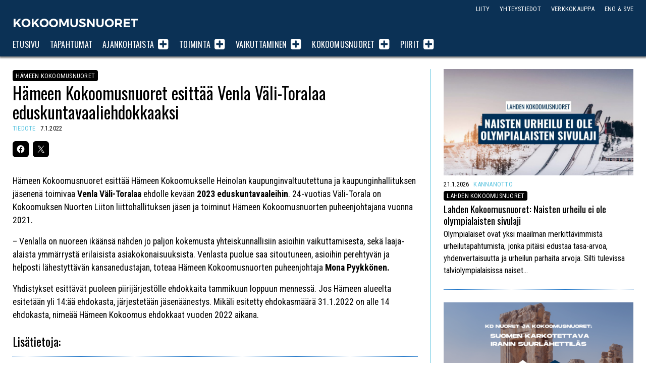

--- FILE ---
content_type: text/html; charset=UTF-8
request_url: https://www.kokoomusnuoret.fi/tiedotteet/2022/01/hameen-kokoomusnuoret-esittaa-venla-vali-toralaa-eduskuntavaaliehdokkaaksi/
body_size: 12889
content:
<!doctype html>

<html class="no-js" lang="fi" >

<head>
	<meta charset="UTF-8">

	


				
			
		
				


			
<title>Hämeen Kokoomusnuoret esittää Venla Väli-Toralaa eduskuntavaaliehdokkaaksi</title>
<meta name="description" content="Hämeen Kokoomusnuoret esittää Hämeen Kokoomukselle Heinolan kaupunginvaltuutettuna ja kaupunginhallituksen jäsenenä toimivaa Venla Väli-Toralaa ehdolle kevään 2023 eduskuntavaaleihin. 24-vuotias Väli-Torala on Kokoomuksen Nuorten Liiton liittohallituksen jäsen ja toiminut Hämeen Kokoomusnuorten puhe" />

<meta property="og:locale" 		content="fi_FI" />
<meta property="og:site_name"	content="Kokoomusnuoret" />
<meta property="og:type"   content="article" />
<meta property="og:url" 	content="https://www.kokoomusnuoret.fi/tiedotteet/2022/01/hameen-kokoomusnuoret-esittaa-venla-vali-toralaa-eduskuntavaaliehdokkaaksi/" />
<meta property="og:title"	content="Hämeen Kokoomusnuoret esittää Venla Väli-Toralaa eduskuntavaaliehdokkaaksi" />
<meta property="og:description"	content="Hämeen Kokoomusnuoret esittää Hämeen Kokoomukselle Heinolan kaupunginvaltuutettuna ja kaupunginhallituksen jäsenenä toimivaa Venla Väli-Toralaa ehdolle kevään 2023 eduskuntavaaleihin. 24-vuotias Väli-Torala on Kokoomuksen Nuorten Liiton liittohallituksen jäsen ja toiminut Hämeen Kokoomusnuorten puhe" />
<meta property="og:image" content="" />
<meta property="fb:app_id" content="1536798383205352" />

<meta name="twitter:card" content="summary_large_image" />
<meta name="twitter:title" content="Hämeen Kokoomusnuoret esittää Venla Väli-Toralaa eduskuntavaaliehdokkaaksi" />
<meta name="twitter:text:description"  content="Hämeen Kokoomusnuoret esittää Hämeen Kokoomukselle Heinolan kaupunginvaltuutettuna ja kaupunginhallituksen jäsenenä toimivaa Venla Väli-Toralaa ehdolle kevään 2023 eduskuntavaaleihin. 24-vuotias Väli-Torala on Kokoomuksen Nuorten Liiton liittohallituksen jäsen ja toiminut Hämeen Kokoomusnuorten puhe" />

<meta name="twitter:image" content="" />
<meta name="twitter:url" content="https://www.kokoomusnuoret.fi/tiedotteet/2022/01/hameen-kokoomusnuoret-esittaa-venla-vali-toralaa-eduskuntavaaliehdokkaaksi/" />

<link rel="alternate" href="https://www.kokoomusnuoret.fi/tiedotteet/2022/01/hameen-kokoomusnuoret-esittaa-venla-vali-toralaa-eduskuntavaaliehdokkaaksi/" hreflang="fi" />

	<meta name="viewport" content="width=device-width, initial-scale=1, maximum-scale=1, user-scalable=no"/>

	<meta name="theme-color" content="#0E3253" />
	
		<link rel="shortcut icon" type="image/png" href="https://www.kokoomusnuoret.fi/wp-content/themes/knl2020/favicon.png?v=1.1">
	<link rel="alternate" type="application/rss+xml" title="Kokoomusnuoret Feed" href="https://www.kokoomusnuoret.fi/feed/">

<meta name='robots' content='max-image-preview:large' />
	<style>img:is([sizes="auto" i], [sizes^="auto," i]) { contain-intrinsic-size: 3000px 1500px }</style>
	<!-- Jetpack Site Verification Tags -->
<meta name="google-site-verification" content="g14EMojS-I4c90QpKPvBV3xwEXcl7Zi1Lrpiscf3Uz4" />
<link rel='dns-prefetch' href='//cdnjs.cloudflare.com' />
<link rel='dns-prefetch' href='//secure.gravatar.com' />
<link rel='dns-prefetch' href='//www.googletagmanager.com' />
<link rel='dns-prefetch' href='//stats.wp.com' />
<link rel='dns-prefetch' href='//jetpack.wordpress.com' />
<link rel='dns-prefetch' href='//s0.wp.com' />
<link rel='dns-prefetch' href='//public-api.wordpress.com' />
<link rel='dns-prefetch' href='//0.gravatar.com' />
<link rel='dns-prefetch' href='//1.gravatar.com' />
<link rel='dns-prefetch' href='//2.gravatar.com' />
<link rel="alternate" type="application/rss+xml" title="Kokoomusnuoret &raquo; Hämeen Kokoomusnuoret esittää Venla Väli-Toralaa eduskuntavaaliehdokkaaksi kommenttien syöte" href="https://www.kokoomusnuoret.fi/tiedotteet/2022/01/hameen-kokoomusnuoret-esittaa-venla-vali-toralaa-eduskuntavaaliehdokkaaksi/feed/" />
<link rel='stylesheet' id='sbi_styles-css' href='https://www.kokoomusnuoret.fi/wp-content/plugins/instagram-feed-pro/css/sbi-styles.min.css' type='text/css' media='all' />
<link rel='stylesheet' id='wp-block-library-css' href='https://www.kokoomusnuoret.fi/wp-includes/css/dist/block-library/style.min.css' type='text/css' media='all' />
<style id='classic-theme-styles-inline-css' type='text/css'>
/*! This file is auto-generated */
.wp-block-button__link{color:#fff;background-color:#32373c;border-radius:9999px;box-shadow:none;text-decoration:none;padding:calc(.667em + 2px) calc(1.333em + 2px);font-size:1.125em}.wp-block-file__button{background:#32373c;color:#fff;text-decoration:none}
</style>
<style id='co-authors-plus-coauthors-style-inline-css' type='text/css'>
.wp-block-co-authors-plus-coauthors.is-layout-flow [class*=wp-block-co-authors-plus]{display:inline}

</style>
<style id='co-authors-plus-avatar-style-inline-css' type='text/css'>
.wp-block-co-authors-plus-avatar :where(img){height:auto;max-width:100%;vertical-align:bottom}.wp-block-co-authors-plus-coauthors.is-layout-flow .wp-block-co-authors-plus-avatar :where(img){vertical-align:middle}.wp-block-co-authors-plus-avatar:is(.alignleft,.alignright){display:table}.wp-block-co-authors-plus-avatar.aligncenter{display:table;margin-inline:auto}

</style>
<style id='co-authors-plus-image-style-inline-css' type='text/css'>
.wp-block-co-authors-plus-image{margin-bottom:0}.wp-block-co-authors-plus-image :where(img){height:auto;max-width:100%;vertical-align:bottom}.wp-block-co-authors-plus-coauthors.is-layout-flow .wp-block-co-authors-plus-image :where(img){vertical-align:middle}.wp-block-co-authors-plus-image:is(.alignfull,.alignwide) :where(img){width:100%}.wp-block-co-authors-plus-image:is(.alignleft,.alignright){display:table}.wp-block-co-authors-plus-image.aligncenter{display:table;margin-inline:auto}

</style>
<link rel='stylesheet' id='mediaelement-css' href='https://www.kokoomusnuoret.fi/wp-includes/js/mediaelement/mediaelementplayer-legacy.min.css' type='text/css' media='all' />
<link rel='stylesheet' id='wp-mediaelement-css' href='https://www.kokoomusnuoret.fi/wp-includes/js/mediaelement/wp-mediaelement.min.css' type='text/css' media='all' />
<style id='jetpack-sharing-buttons-style-inline-css' type='text/css'>
.jetpack-sharing-buttons__services-list{display:flex;flex-direction:row;flex-wrap:wrap;gap:0;list-style-type:none;margin:5px;padding:0}.jetpack-sharing-buttons__services-list.has-small-icon-size{font-size:12px}.jetpack-sharing-buttons__services-list.has-normal-icon-size{font-size:16px}.jetpack-sharing-buttons__services-list.has-large-icon-size{font-size:24px}.jetpack-sharing-buttons__services-list.has-huge-icon-size{font-size:36px}@media print{.jetpack-sharing-buttons__services-list{display:none!important}}.editor-styles-wrapper .wp-block-jetpack-sharing-buttons{gap:0;padding-inline-start:0}ul.jetpack-sharing-buttons__services-list.has-background{padding:1.25em 2.375em}
</style>
<style id='global-styles-inline-css' type='text/css'>
:root{--wp--preset--aspect-ratio--square: 1;--wp--preset--aspect-ratio--4-3: 4/3;--wp--preset--aspect-ratio--3-4: 3/4;--wp--preset--aspect-ratio--3-2: 3/2;--wp--preset--aspect-ratio--2-3: 2/3;--wp--preset--aspect-ratio--16-9: 16/9;--wp--preset--aspect-ratio--9-16: 9/16;--wp--preset--color--black: #000000;--wp--preset--color--cyan-bluish-gray: #abb8c3;--wp--preset--color--white: #ffffff;--wp--preset--color--pale-pink: #f78da7;--wp--preset--color--vivid-red: #cf2e2e;--wp--preset--color--luminous-vivid-orange: #ff6900;--wp--preset--color--luminous-vivid-amber: #fcb900;--wp--preset--color--light-green-cyan: #7bdcb5;--wp--preset--color--vivid-green-cyan: #00d084;--wp--preset--color--pale-cyan-blue: #8ed1fc;--wp--preset--color--vivid-cyan-blue: #0693e3;--wp--preset--color--vivid-purple: #9b51e0;--wp--preset--gradient--vivid-cyan-blue-to-vivid-purple: linear-gradient(135deg,rgba(6,147,227,1) 0%,rgb(155,81,224) 100%);--wp--preset--gradient--light-green-cyan-to-vivid-green-cyan: linear-gradient(135deg,rgb(122,220,180) 0%,rgb(0,208,130) 100%);--wp--preset--gradient--luminous-vivid-amber-to-luminous-vivid-orange: linear-gradient(135deg,rgba(252,185,0,1) 0%,rgba(255,105,0,1) 100%);--wp--preset--gradient--luminous-vivid-orange-to-vivid-red: linear-gradient(135deg,rgba(255,105,0,1) 0%,rgb(207,46,46) 100%);--wp--preset--gradient--very-light-gray-to-cyan-bluish-gray: linear-gradient(135deg,rgb(238,238,238) 0%,rgb(169,184,195) 100%);--wp--preset--gradient--cool-to-warm-spectrum: linear-gradient(135deg,rgb(74,234,220) 0%,rgb(151,120,209) 20%,rgb(207,42,186) 40%,rgb(238,44,130) 60%,rgb(251,105,98) 80%,rgb(254,248,76) 100%);--wp--preset--gradient--blush-light-purple: linear-gradient(135deg,rgb(255,206,236) 0%,rgb(152,150,240) 100%);--wp--preset--gradient--blush-bordeaux: linear-gradient(135deg,rgb(254,205,165) 0%,rgb(254,45,45) 50%,rgb(107,0,62) 100%);--wp--preset--gradient--luminous-dusk: linear-gradient(135deg,rgb(255,203,112) 0%,rgb(199,81,192) 50%,rgb(65,88,208) 100%);--wp--preset--gradient--pale-ocean: linear-gradient(135deg,rgb(255,245,203) 0%,rgb(182,227,212) 50%,rgb(51,167,181) 100%);--wp--preset--gradient--electric-grass: linear-gradient(135deg,rgb(202,248,128) 0%,rgb(113,206,126) 100%);--wp--preset--gradient--midnight: linear-gradient(135deg,rgb(2,3,129) 0%,rgb(40,116,252) 100%);--wp--preset--font-size--small: 13px;--wp--preset--font-size--medium: 20px;--wp--preset--font-size--large: 36px;--wp--preset--font-size--x-large: 42px;--wp--preset--spacing--20: 0.44rem;--wp--preset--spacing--30: 0.67rem;--wp--preset--spacing--40: 1rem;--wp--preset--spacing--50: 1.5rem;--wp--preset--spacing--60: 2.25rem;--wp--preset--spacing--70: 3.38rem;--wp--preset--spacing--80: 5.06rem;--wp--preset--shadow--natural: 6px 6px 9px rgba(0, 0, 0, 0.2);--wp--preset--shadow--deep: 12px 12px 50px rgba(0, 0, 0, 0.4);--wp--preset--shadow--sharp: 6px 6px 0px rgba(0, 0, 0, 0.2);--wp--preset--shadow--outlined: 6px 6px 0px -3px rgba(255, 255, 255, 1), 6px 6px rgba(0, 0, 0, 1);--wp--preset--shadow--crisp: 6px 6px 0px rgba(0, 0, 0, 1);}:where(.is-layout-flex){gap: 0.5em;}:where(.is-layout-grid){gap: 0.5em;}body .is-layout-flex{display: flex;}.is-layout-flex{flex-wrap: wrap;align-items: center;}.is-layout-flex > :is(*, div){margin: 0;}body .is-layout-grid{display: grid;}.is-layout-grid > :is(*, div){margin: 0;}:where(.wp-block-columns.is-layout-flex){gap: 2em;}:where(.wp-block-columns.is-layout-grid){gap: 2em;}:where(.wp-block-post-template.is-layout-flex){gap: 1.25em;}:where(.wp-block-post-template.is-layout-grid){gap: 1.25em;}.has-black-color{color: var(--wp--preset--color--black) !important;}.has-cyan-bluish-gray-color{color: var(--wp--preset--color--cyan-bluish-gray) !important;}.has-white-color{color: var(--wp--preset--color--white) !important;}.has-pale-pink-color{color: var(--wp--preset--color--pale-pink) !important;}.has-vivid-red-color{color: var(--wp--preset--color--vivid-red) !important;}.has-luminous-vivid-orange-color{color: var(--wp--preset--color--luminous-vivid-orange) !important;}.has-luminous-vivid-amber-color{color: var(--wp--preset--color--luminous-vivid-amber) !important;}.has-light-green-cyan-color{color: var(--wp--preset--color--light-green-cyan) !important;}.has-vivid-green-cyan-color{color: var(--wp--preset--color--vivid-green-cyan) !important;}.has-pale-cyan-blue-color{color: var(--wp--preset--color--pale-cyan-blue) !important;}.has-vivid-cyan-blue-color{color: var(--wp--preset--color--vivid-cyan-blue) !important;}.has-vivid-purple-color{color: var(--wp--preset--color--vivid-purple) !important;}.has-black-background-color{background-color: var(--wp--preset--color--black) !important;}.has-cyan-bluish-gray-background-color{background-color: var(--wp--preset--color--cyan-bluish-gray) !important;}.has-white-background-color{background-color: var(--wp--preset--color--white) !important;}.has-pale-pink-background-color{background-color: var(--wp--preset--color--pale-pink) !important;}.has-vivid-red-background-color{background-color: var(--wp--preset--color--vivid-red) !important;}.has-luminous-vivid-orange-background-color{background-color: var(--wp--preset--color--luminous-vivid-orange) !important;}.has-luminous-vivid-amber-background-color{background-color: var(--wp--preset--color--luminous-vivid-amber) !important;}.has-light-green-cyan-background-color{background-color: var(--wp--preset--color--light-green-cyan) !important;}.has-vivid-green-cyan-background-color{background-color: var(--wp--preset--color--vivid-green-cyan) !important;}.has-pale-cyan-blue-background-color{background-color: var(--wp--preset--color--pale-cyan-blue) !important;}.has-vivid-cyan-blue-background-color{background-color: var(--wp--preset--color--vivid-cyan-blue) !important;}.has-vivid-purple-background-color{background-color: var(--wp--preset--color--vivid-purple) !important;}.has-black-border-color{border-color: var(--wp--preset--color--black) !important;}.has-cyan-bluish-gray-border-color{border-color: var(--wp--preset--color--cyan-bluish-gray) !important;}.has-white-border-color{border-color: var(--wp--preset--color--white) !important;}.has-pale-pink-border-color{border-color: var(--wp--preset--color--pale-pink) !important;}.has-vivid-red-border-color{border-color: var(--wp--preset--color--vivid-red) !important;}.has-luminous-vivid-orange-border-color{border-color: var(--wp--preset--color--luminous-vivid-orange) !important;}.has-luminous-vivid-amber-border-color{border-color: var(--wp--preset--color--luminous-vivid-amber) !important;}.has-light-green-cyan-border-color{border-color: var(--wp--preset--color--light-green-cyan) !important;}.has-vivid-green-cyan-border-color{border-color: var(--wp--preset--color--vivid-green-cyan) !important;}.has-pale-cyan-blue-border-color{border-color: var(--wp--preset--color--pale-cyan-blue) !important;}.has-vivid-cyan-blue-border-color{border-color: var(--wp--preset--color--vivid-cyan-blue) !important;}.has-vivid-purple-border-color{border-color: var(--wp--preset--color--vivid-purple) !important;}.has-vivid-cyan-blue-to-vivid-purple-gradient-background{background: var(--wp--preset--gradient--vivid-cyan-blue-to-vivid-purple) !important;}.has-light-green-cyan-to-vivid-green-cyan-gradient-background{background: var(--wp--preset--gradient--light-green-cyan-to-vivid-green-cyan) !important;}.has-luminous-vivid-amber-to-luminous-vivid-orange-gradient-background{background: var(--wp--preset--gradient--luminous-vivid-amber-to-luminous-vivid-orange) !important;}.has-luminous-vivid-orange-to-vivid-red-gradient-background{background: var(--wp--preset--gradient--luminous-vivid-orange-to-vivid-red) !important;}.has-very-light-gray-to-cyan-bluish-gray-gradient-background{background: var(--wp--preset--gradient--very-light-gray-to-cyan-bluish-gray) !important;}.has-cool-to-warm-spectrum-gradient-background{background: var(--wp--preset--gradient--cool-to-warm-spectrum) !important;}.has-blush-light-purple-gradient-background{background: var(--wp--preset--gradient--blush-light-purple) !important;}.has-blush-bordeaux-gradient-background{background: var(--wp--preset--gradient--blush-bordeaux) !important;}.has-luminous-dusk-gradient-background{background: var(--wp--preset--gradient--luminous-dusk) !important;}.has-pale-ocean-gradient-background{background: var(--wp--preset--gradient--pale-ocean) !important;}.has-electric-grass-gradient-background{background: var(--wp--preset--gradient--electric-grass) !important;}.has-midnight-gradient-background{background: var(--wp--preset--gradient--midnight) !important;}.has-small-font-size{font-size: var(--wp--preset--font-size--small) !important;}.has-medium-font-size{font-size: var(--wp--preset--font-size--medium) !important;}.has-large-font-size{font-size: var(--wp--preset--font-size--large) !important;}.has-x-large-font-size{font-size: var(--wp--preset--font-size--x-large) !important;}
:where(.wp-block-post-template.is-layout-flex){gap: 1.25em;}:where(.wp-block-post-template.is-layout-grid){gap: 1.25em;}
:where(.wp-block-columns.is-layout-flex){gap: 2em;}:where(.wp-block-columns.is-layout-grid){gap: 2em;}
:root :where(.wp-block-pullquote){font-size: 1.5em;line-height: 1.6;}
</style>
<link rel='stylesheet' id='ctf_styles-css' href='https://www.kokoomusnuoret.fi/wp-content/plugins/custom-twitter-feeds-pro/css/ctf-styles.min.css' type='text/css' media='all' />
<link rel='stylesheet' id='ppress-frontend-css' href='https://www.kokoomusnuoret.fi/wp-content/plugins/wp-user-avatar/assets/css/frontend.min.css' type='text/css' media='all' />
<link rel='stylesheet' id='ppress-flatpickr-css' href='https://www.kokoomusnuoret.fi/wp-content/plugins/wp-user-avatar/assets/flatpickr/flatpickr.min.css' type='text/css' media='all' />
<link rel='stylesheet' id='ppress-select2-css' href='https://www.kokoomusnuoret.fi/wp-content/plugins/wp-user-avatar/assets/select2/select2.min.css' type='text/css' media='all' />
<link rel='stylesheet' id='knl2020-stylesheet-css' href='https://www.kokoomusnuoret.fi/wp-content/themes/knl2020/dist/style.css?v=1.5' type='text/css' media='all' />
<link rel='stylesheet' id='sharedaddy-css' href='https://www.kokoomusnuoret.fi/wp-content/plugins/jetpack/modules/sharedaddy/sharing.css' type='text/css' media='all' />
<link rel='stylesheet' id='social-logos-css' href='https://www.kokoomusnuoret.fi/wp-content/plugins/jetpack/_inc/social-logos/social-logos.min.css' type='text/css' media='all' />
<script type="text/javascript" src="https://cdnjs.cloudflare.com/ajax/libs/jquery/2.2.4/jquery.min.js" id="jquery-js"></script>
<script type="text/javascript" src="https://www.kokoomusnuoret.fi/wp-content/plugins/wp-user-avatar/assets/flatpickr/flatpickr.min.js" id="ppress-flatpickr-js"></script>
<script type="text/javascript" src="https://www.kokoomusnuoret.fi/wp-content/plugins/wp-user-avatar/assets/select2/select2.min.js" id="ppress-select2-js"></script>

<!-- Google tag (gtag.js) snippet added by Site Kit -->
<!-- Google Analytics snippet added by Site Kit -->
<script type="text/javascript" src="https://www.googletagmanager.com/gtag/js?id=GT-WV84JT2" id="google_gtagjs-js" async></script>
<script type="text/javascript" id="google_gtagjs-js-after">
/* <![CDATA[ */
window.dataLayer = window.dataLayer || [];function gtag(){dataLayer.push(arguments);}
gtag("set","linker",{"domains":["www.kokoomusnuoret.fi"]});
gtag("js", new Date());
gtag("set", "developer_id.dZTNiMT", true);
gtag("config", "GT-WV84JT2");
 window._googlesitekit = window._googlesitekit || {}; window._googlesitekit.throttledEvents = []; window._googlesitekit.gtagEvent = (name, data) => { var key = JSON.stringify( { name, data } ); if ( !! window._googlesitekit.throttledEvents[ key ] ) { return; } window._googlesitekit.throttledEvents[ key ] = true; setTimeout( () => { delete window._googlesitekit.throttledEvents[ key ]; }, 5 ); gtag( "event", name, { ...data, event_source: "site-kit" } ); }; 
/* ]]> */
</script>
<link rel="https://api.w.org/" href="https://www.kokoomusnuoret.fi/wp-json/" /><link rel="alternate" title="JSON" type="application/json" href="https://www.kokoomusnuoret.fi/wp-json/wp/v2/posts/18958" /><link rel="canonical" href="https://www.kokoomusnuoret.fi/tiedotteet/2022/01/hameen-kokoomusnuoret-esittaa-venla-vali-toralaa-eduskuntavaaliehdokkaaksi/" />
<link rel='shortlink' href='https://www.kokoomusnuoret.fi/?p=18958' />
<link rel="alternate" title="oEmbed (JSON)" type="application/json+oembed" href="https://www.kokoomusnuoret.fi/wp-json/oembed/1.0/embed?url=https%3A%2F%2Fwww.kokoomusnuoret.fi%2Ftiedotteet%2F2022%2F01%2Fhameen-kokoomusnuoret-esittaa-venla-vali-toralaa-eduskuntavaaliehdokkaaksi%2F" />
<link rel="alternate" title="oEmbed (XML)" type="text/xml+oembed" href="https://www.kokoomusnuoret.fi/wp-json/oembed/1.0/embed?url=https%3A%2F%2Fwww.kokoomusnuoret.fi%2Ftiedotteet%2F2022%2F01%2Fhameen-kokoomusnuoret-esittaa-venla-vali-toralaa-eduskuntavaaliehdokkaaksi%2F&#038;format=xml" />
<meta name="generator" content="Site Kit by Google 1.170.0" />
<style>
.scroll-back-to-top-wrapper {
    position: fixed;
	opacity: 0;
	visibility: hidden;
	overflow: hidden;
	text-align: center;
	z-index: 99999999;
	font-size: 15px;
    background-color: #ed246b;
	color: #ffffff;
	width: 180px;
	height: 33px;
	line-height: 33px;
	margin-left: -90px;
	bottom: 0px;
	left: 50%;
	padding-top: 2px;
	border-top-left-radius: 10px;
	border-top-right-radius: 10px;
	-webkit-transition: all 0.5s ease-in-out;
	-moz-transition: all 0.5s ease-in-out;
	-ms-transition: all 0.5s ease-in-out;
	-o-transition: all 0.5s ease-in-out;
	transition: all 0.5s ease-in-out;
}
.scroll-back-to-top-wrapper:hover {
	background-color: #c91462;
  color: #ffffff;
}
.scroll-back-to-top-wrapper.show {
    visibility:visible;
    cursor:pointer;
	opacity: 1.0;
}
.scroll-back-to-top-wrapper i.fa {
	line-height: inherit;
}
.scroll-back-to-top-wrapper .fa-lg {
	vertical-align: 0;
}
</style>	<style>img#wpstats{display:none}</style>
		
<!-- Google Tag Manager snippet added by Site Kit -->
<script type="text/javascript">
/* <![CDATA[ */

			( function( w, d, s, l, i ) {
				w[l] = w[l] || [];
				w[l].push( {'gtm.start': new Date().getTime(), event: 'gtm.js'} );
				var f = d.getElementsByTagName( s )[0],
					j = d.createElement( s ), dl = l != 'dataLayer' ? '&l=' + l : '';
				j.async = true;
				j.src = 'https://www.googletagmanager.com/gtm.js?id=' + i + dl;
				f.parentNode.insertBefore( j, f );
			} )( window, document, 'script', 'dataLayer', 'GTM-PLDGBHBQ' );
			
/* ]]> */
</script>

<!-- End Google Tag Manager snippet added by Site Kit -->
<link rel="icon" href="https://www.kokoomusnuoret.fi/wp-content/uploads/2025/01/cropped-logo-nettisivujen-kuvakkeeksi-32x32.png" sizes="32x32" />
<link rel="icon" href="https://www.kokoomusnuoret.fi/wp-content/uploads/2025/01/cropped-logo-nettisivujen-kuvakkeeksi-192x192.png" sizes="192x192" />
<link rel="apple-touch-icon" href="https://www.kokoomusnuoret.fi/wp-content/uploads/2025/01/cropped-logo-nettisivujen-kuvakkeeksi-180x180.png" />
<meta name="msapplication-TileImage" content="https://www.kokoomusnuoret.fi/wp-content/uploads/2025/01/cropped-logo-nettisivujen-kuvakkeeksi-270x270.png" />

<link href=https://fonts.googleapis.com/css?family=Oswald:400,700|Roboto+Condensed:400,400i,700,700i" rel="stylesheet">

</head>

<body class="wp-singular post-template-default single single-post postid-18958 single-format-standard wp-theme-knl2020 antialiased">

<div class="topbar light">
	<div class="grid-container">
		<div class="grid-x grid-padding-x topbar__row">
	  	<div class="small-12 cell topbar__columns">

	  		<div class="logo headline--nomargin">
		  		<h1 class="logo__logo">
		  			<a 	href="https://www.kokoomusnuoret.fi/"
								title="Kokoomusnuoret">
								Kokoomusnuoret</a>
					</h1>
	  		</div>

	  		<div class="navigation__menutoggler"><span>Valikko</span> <i class="fa fa-align-justify"></i></div>

				<nav class="navigation">
		  		<ul class="navigation__nav">
					  <li class="navigation__item navigation__item--level_0"><a  href="https://www.kokoomusnuoret.fi/" class="navigation__item__link navigation__item__link--level_0">Etusivu</a></li>
<li class="navigation__item navigation__item--level_0"><a  href="https://www.kokoomusnuoret.fi/tapahtumat/" class="navigation__item__link navigation__item__link--level_0">Tapahtumat</a></li>
<li class="navigation__item navigation__item--level_0 navigation__item--has-subnav"><a  href="https://www.kokoomusnuoret.fi/ajankohtaista/" class="navigation__item__link navigation__item__link--level_0">Ajankohtaista</a><span class="navigation__subnavtoggler"><i class="fa fa-plus-square navigation__subnavtoggler__icon"></i></span>
	<ul class="navigation__subnav"><span>
<li class="navigation__item navigation__item--level_1"><a  href="https://www.kokoomusnuoret.fi/./kannanotot/" class="navigation__item__link navigation__item__link--level_1">Kannanotot</a></li>
<li class="current-post-ancestor current-post-parent navigation__item navigation__item--level_1"><a  href="https://www.kokoomusnuoret.fi/./tiedotteet/" class="navigation__item__link navigation__item__link--level_1">Tiedotteet</a></li>
<li class="navigation__item navigation__item--level_1"><a  href="https://www.kokoomusnuoret.fi/ajankohtaista/" class="navigation__item__link navigation__item__link--level_1">Kaikki artikkelit</a></li>
</ul>
</li>
<li class="navigation__item navigation__item--level_0 navigation__item--has-subnav"><a  href="https://www.kokoomusnuoret.fi/toiminta/" class="navigation__item__link navigation__item__link--level_0">Toiminta</a><span class="navigation__subnavtoggler"><i class="fa fa-plus-square navigation__subnavtoggler__icon"></i></span>
	<ul class="navigation__subnav"><span>
<li class="navigation__item navigation__item--level_1"><a  href="https://www.kokoomusnuoret.fi/tapahtumat/" class="navigation__item__link navigation__item__link--level_1">Tapahtumakalenteri</a></li>
<li class="navigation__item navigation__item--level_1"><a  href="https://www.kokoomusnuoret.fi/toiminta/valtakunnalliset-aktiivitapahtumat/" class="navigation__item__link navigation__item__link--level_1">Valtakunnalliset aktiivitapahtumat</a></li>
<li class="navigation__item navigation__item--level_1"><a  href="https://www.kokoomusnuoret.fi/toiminta/kurssit-ja-opintomatkat/" class="navigation__item__link navigation__item__link--level_1">Kurssit ja opintomatkat</a></li>
<li class="navigation__item navigation__item--level_1"><a  href="https://www.kokoomusnuoret.fi/toiminta/muut-tapahtumat/" class="navigation__item__link navigation__item__link--level_1">Muut tapahtumat</a></li>
<li class="navigation__item navigation__item--level_1"><a  href="https://www.kokoomusnuoret.fi/liity/" class="navigation__item__link navigation__item__link--level_1">Liity mukaan</a></li>
</ul>
</li>
<li class="navigation__item navigation__item--level_0 navigation__item--has-subnav"><a  href="https://www.kokoomusnuoret.fi/vaikuttaminen/" class="navigation__item__link navigation__item__link--level_0">Vaikuttaminen</a><span class="navigation__subnavtoggler"><i class="fa fa-plus-square navigation__subnavtoggler__icon"></i></span>
	<ul class="navigation__subnav"><span>
<li class="navigation__item navigation__item--level_1"><a  href="https://www.kokoomusnuoret.fi/vaikuttaminen/periaateohjelma/" class="navigation__item__link navigation__item__link--level_1">Periaatteet</a></li>
<li class="navigation__item navigation__item--level_1"><a  href="https://www.kokoomusnuoret.fi/vaikuttaminen/tavoiteohjelma/" class="navigation__item__link navigation__item__link--level_1">Tavoitteet</a></li>
<li class="navigation__item navigation__item--level_1"><a  href="https://www.kokoomusnuoret.fi/vaikuttaminen/julkaisut/" class="navigation__item__link navigation__item__link--level_1">Julkaisut</a></li>
<li class="navigation__item navigation__item--level_1"><a  href="https://www.kokoomusnuoret.fi/vaikuttaminen/poliittiset-verkostot/" class="navigation__item__link navigation__item__link--level_1">Poliittiset verkostot</a></li>
<li class="navigation__item navigation__item--level_1"><a  href="https://www.kokoomusnuoret.fi/vaikuttaminen/kansainvalisyys/" class="navigation__item__link navigation__item__link--level_1">Kansainvälinen vaikuttaminen</a></li>
</ul>
</li>
<li class="navigation__item navigation__item--level_0 navigation__item--has-subnav"><a  href="https://www.kokoomusnuoret.fi/jarjesto/" class="navigation__item__link navigation__item__link--level_0">Kokoomusnuoret</a><span class="navigation__subnavtoggler"><i class="fa fa-plus-square navigation__subnavtoggler__icon"></i></span>
	<ul class="navigation__subnav"><span>
<li class="navigation__item navigation__item--level_1"><a  href="https://www.kokoomusnuoret.fi/jarjesto/puolue/" class="navigation__item__link navigation__item__link--level_1">Puolue</a></li>
<li class="navigation__item navigation__item--level_1"><a  href="https://www.kokoomusnuoret.fi/jarjesto/liitto/" class="navigation__item__link navigation__item__link--level_1">Liitto</a></li>
<li class="navigation__item navigation__item--level_1"><a  href="https://www.kokoomusnuoret.fi/jarjesto/piirit/" class="navigation__item__link navigation__item__link--level_1">Piirijärjestöt</a></li>
<li class="navigation__item navigation__item--level_1"><a  href="https://www.kokoomusnuoret.fi/jarjesto/paikkarit/" class="navigation__item__link navigation__item__link--level_1">Paikallisyhdistykset</a></li>
<li class="navigation__item navigation__item--level_1"><a  href="https://www.kokoomusnuoret.fi/yhdenvertaisuus-kokoomusnuorissa/" class="navigation__item__link navigation__item__link--level_1">Yhdenvertaisuus Kokoomusnuorissa</a></li>
<li class="navigation__item navigation__item--level_1"><a  href="https://www.kokoomusnuoret.fi/jarjesto/asiakirjat/" class="navigation__item__link navigation__item__link--level_1">Asiakirjat</a></li>
<li class="navigation__item navigation__item--level_1"><a  href="https://www.kokoomusnuoret.fi/medialle/" class="navigation__item__link navigation__item__link--level_1">Medialle</a></li>
<li class="navigation__item navigation__item--level_1"><a  href="https://www.kokoomusnuoret.fi/kunnanvaltuutetut/" class="navigation__item__link navigation__item__link--level_1">Kunnanvaltuutetut</a></li>
</ul>
</li>
<li class="twinchildren navigation__item navigation__item--level_0 navigation__item--has-subnav"><a  href="https://www.kokoomusnuoret.fi/jarjesto/piirit/" class="navigation__item__link navigation__item__link--level_0">Piirit</a><span class="navigation__subnavtoggler"><i class="fa fa-plus-square navigation__subnavtoggler__icon"></i></span>
	<ul class="navigation__subnav"><span>
<li class="navigation__item navigation__item--level_1"><a  href="https://www.kokoomusnuoret.fi/piirit/helsinki/" class="navigation__item__link navigation__item__link--level_1">Helsinki</a></li>
<li class="navigation__item navigation__item--level_1"><a  href="https://www.kokoomusnuoret.fi/piirit/hame/" class="navigation__item__link navigation__item__link--level_1">Häme</a></li>
<li class="navigation__item navigation__item--level_1"><a  href="https://www.kokoomusnuoret.fi/piirit/kaakkois-suomi/" class="navigation__item__link navigation__item__link--level_1">Kaakkois-Suomi</a></li>
<li class="navigation__item navigation__item--level_1"><a  href="https://www.kokoomusnuoret.fi/piirit/keski-suomi/" class="navigation__item__link navigation__item__link--level_1">Keski-Suomi</a></li>
<li class="navigation__item navigation__item--level_1"><a  href="https://www.kokoomusnuoret.fi/piirit/oulu/" class="navigation__item__link navigation__item__link--level_1">Oulun Lääni</a></li>
<li class="navigation__item navigation__item--level_1"><a  href="https://www.kokoomusnuoret.fi/piirit/lappi/" class="navigation__item__link navigation__item__link--level_1">Lappi</a></li>
<li class="navigation__item navigation__item--level_1"><a  href="https://www.kokoomusnuoret.fi/piirit/pirkanmaa/" class="navigation__item__link navigation__item__link--level_1">Pirkanmaa</a></li>
<li class="navigation__item navigation__item--level_1"><a  href="https://www.kokoomusnuoret.fi/piirit/pohjanmaa/" class="navigation__item__link navigation__item__link--level_1">Pohjanmaa</a></li>
<li class="navigation__item navigation__item--level_1"><a  href="https://www.kokoomusnuoret.fi/piirit/satakunta/" class="navigation__item__link navigation__item__link--level_1">Satakunta</a></li>
<li class="navigation__item navigation__item--level_1"><a  href="https://www.kokoomusnuoret.fi/piirit/savo-karjala/" class="navigation__item__link navigation__item__link--level_1">Savo-Karjala</a></li>
<li class="navigation__item navigation__item--level_1"><a  href="https://www.kokoomusnuoret.fi/piirit/uusimaa/" class="navigation__item__link navigation__item__link--level_1">Uusimaa</a></li>
<li class="navigation__item navigation__item--level_1"><a  href="https://www.kokoomusnuoret.fi/piirit/varsinais-suomi/" class="navigation__item__link navigation__item__link--level_1">Varsinais-Suomi</a></li>
</ul>
</li>
				  </ul>
				</nav>

				<nav class="helpernav">
		  		<ul class="helpernav__nav">
					  <li class="helpernav__item"><a  href="https://www.kokoomusnuoret.fi/liity/" class="helpernav__item__link">Liity</a></li>
<li class="helpernav__item"><a  href="https://www.kokoomusnuoret.fi/yhteystiedot/" class="helpernav__item__link">Yhteystiedot</a></li>
<li class="helpernav__item"><a  href="https://kokoomusnuoret-kauppa.myspreadshop.fi" class="helpernav__item__link">Verkkokauppa</a></li>
<li class="helpernav__item"><a  href="https://www.kokoomusnuoret.fi/in-english-pa-svenska/" class="helpernav__item__link">ENG &#038; SVE</a></li>
				  </ul>
				</nav>

			</div>
		</div>
	</div>
</div>

<div class="container cf" role="document">

<!-- Row for main content area -->
<div class="grid-container">
	<div class="grid-x grid-padding-x">
		
		
				
				
				<div class="small-12 large-7 xlarge-8 cell" id="content" role="main">

					

					

		
<div class="single__div">

			<div class="helper__publisher">
			<span>
									<a href="https://www.kokoomusnuoret.fi/kirjoittaja/hame/" title="Posts by Hämeen Kokoomusnuoret" class="author url fn" rel="author">Hämeen Kokoomusnuoret</a>							</span>
		</div>
	
	<div class="headline headline--first headline--xlarge headline--smallbottom">
		<h1>Hämeen Kokoomusnuoret esittää Venla Väli-Toralaa eduskuntavaaliehdokkaaksi</h1>
	</div>

	<p class="helper__meta">
		<span class="helper__meta__categories"><a href="https://www.kokoomusnuoret.fi/./tiedotteet/" rel="category tag">Tiedote</a></span>
		<time class="helper__meta__published" datetime="2022-01-07T17:44:51+02:00">7.1.2022</time>
	</p>

</div>

<div class="likes">
	<div class="sharedaddy sd-sharing-enabled"><div class="robots-nocontent sd-block sd-social sd-social-icon sd-sharing"><div class="sd-content"><ul><li class="share-facebook"><a rel="nofollow noopener noreferrer"
				data-shared="sharing-facebook-18958"
				class="share-facebook sd-button share-icon no-text"
				href="https://www.kokoomusnuoret.fi/tiedotteet/2022/01/hameen-kokoomusnuoret-esittaa-venla-vali-toralaa-eduskuntavaaliehdokkaaksi/?share=facebook"
				target="_blank"
				aria-labelledby="sharing-facebook-18958"
				>
				<span id="sharing-facebook-18958" hidden>Jaa Facebookissa(Avautuu uudessa ikkunassa)</span>
				<span>Facebook</span>
			</a></li><li class="share-twitter"><a rel="nofollow noopener noreferrer"
				data-shared="sharing-twitter-18958"
				class="share-twitter sd-button share-icon no-text"
				href="https://www.kokoomusnuoret.fi/tiedotteet/2022/01/hameen-kokoomusnuoret-esittaa-venla-vali-toralaa-eduskuntavaaliehdokkaaksi/?share=twitter"
				target="_blank"
				aria-labelledby="sharing-twitter-18958"
				>
				<span id="sharing-twitter-18958" hidden>Click to share on X(Avautuu uudessa ikkunassa)</span>
				<span>X</span>
			</a></li><li class="share-end"></li></ul></div></div></div></div>

<div class="helper__content entry">
	<p>Hämeen Kokoomusnuoret esittää Hämeen Kokoomukselle Heinolan kaupunginvaltuutettuna ja kaupunginhallituksen jäsenenä toimivaa <strong>Venla Väli-Toralaa</strong> ehdolle kevään <strong>2023 eduskuntavaaleihin</strong>. 24-vuotias Väli-Torala on Kokoomuksen Nuorten Liiton liittohallituksen jäsen ja toiminut Hämeen Kokoomusnuorten puheenjohtajana vuonna 2021.</p>
<p>– Venlalla on nuoreen ikäänsä nähden jo paljon kokemusta yhteiskunnallisiin asioihin vaikuttamisesta, sekä laaja-alaista ymmärrystä erilaisista asiakokonaisuuksista. Venlasta puolue saa sitoutuneen, asioihin perehtyvän ja helposti lähestyttävän kansanedustajan, toteaa Hämeen Kokoomusnuorten puheenjohtaja <strong>Mona Pyykkönen.</strong></p>
<p>Yhdistykset esittävät puoleen piirijärjestölle ehdokkaita tammikuun loppuun mennessä. Jos Hämeen alueelta esitetään yli 14:ää ehdokasta, järjestetään jäsenäänestys. Mikäli esitetty ehdokasmäärä 31.1.2022 on alle 14 ehdokasta, nimeää Hämeen Kokoomus ehdokkaat vuoden 2022 aikana. </p>
</div>

					
					
				
	<div class="persons">
		<div class="headline headline--first headline--medium">
			<h3 class="persons__header">Lisätietoja: </h3>
		</div>
		<div class="persons__list">
	    	      	      	
<div class="persons__person">

	<div class="persons__profileimage">
						<p><img src="https://www.kokoomusnuoret.fi/wp-content/uploads/2021/01/pyykkonen-mona-24-valk-20cm-e1610620800944-400x364.jpg" alt="Pyykkönen Mona"></p>
	</div>

	<div class="persons__profileinformation">
		<h5>Pyykkönen Mona</h5>

							<p>Lahden Kokoomusnuorten hallituksen jäsen, Hämeen Kokoomusnuorten piirihallituksen varajäsen</p>
			
							<p>
					<a href="&#x6d;&#97;i&#x6c;&#116;o&#x3a;&#x6d;&#111;&#x6e;&#x61;&#46;p&#x79;&#121;k&#x6b;&#x6f;&#110;&#x65;&#x6e;&#64;l&#x69;&#118;e&#x2e;&#x66;&#105;">
						&#x6d;&#111;n&#x61;&#46;p&#x79;&#121;k&#x6b;&#111;n&#x65;&#110;&#64;&#x6c;&#x69;v&#x65;&#x2e;&#102;&#x69;					</a>
				</p>
			
							<p>+358 44 291 1715</p>
			
			
			
			
		 

	</div>

</div>
					    	      	      	
<div class="persons__person">

	<div class="persons__profileimage">
						<p><img src="https://www.kokoomusnuoret.fi/wp-content/uploads/2023/10/whatsapp-image-2023-10-27-at-19-10-05-e1700218916710-400x400.jpeg" alt="Kalmi Venla"></p>
	</div>

	<div class="persons__profileinformation">
		<h5>Kalmi Venla</h5>

			
							<p>
					<a href="mailto:v&#101;&#110;&#108;&#97;&#46;&#107;&#97;&#108;&#109;&#105;&#x40;&#x6f;&#x75;&#x74;&#x6c;&#x6f;&#x6f;&#x6b;&#x2e;&#x63;&#x6f;&#x6d;">
						&#x76;e&#x6e;&#108;&#x61;&#46;k&#x61;&#108;&#x6d;&#105;&#64;&#x6f;&#117;&#x74;&#108;o&#x6f;k&#x2e;&#99;&#x6f;&#x6d;					</a>
				</p>
			
							<p>+358 40 591 4206</p>
			
			
			
			
		 

	</div>

</div>
					    		</div>
	</div>

					
					
												
	
	<div class="entry-author callout">

		<div class="grid-x grid-margin-x">

			<div class="small-3 cell">
				<span class="author-avatar cf">

									<img data-del="avatar" src='https://www.kokoomusnuoret.fi/wp-content/uploads/2023/11/knl-leijona-sininen-e1700743402582-400x400.png' class='avatar pp-user-avatar avatar-thumbnailwp-user-avatar wp-user-avatar-thumbnail photo ' width='400'/>				
				</span>
			</div>

			<div class="small-9 cell">
				<div class="headline headline--nomargin">
					<h2>Hämeen Kokoomusnuoret</h2>
				</div>

									<p class="entry-author__description">Hämeen Kokoomusnuoret ry koostuu Hämeen alueen paikallisyhdistyksistä sekä toimii avustavana voimana että yhteistyön kanavana kokoomusnuorten toiminnassa Hämeessä. Näiltä sivuilta löydät tärkeimmät paikalliset yhteystiedot sekä tietoa kokoomusnuorten toiminnasta Kanta-Hämeen ja Päijät-Hämeen alueilla.</p>
				
				
				
										<p class="button tiny button--topmargin">
						<a title="" href="https://www.kokoomusnuoret.fi/piirit/hame/">Kotisivu</a>
					</p>	

				
				<p class="button tiny button--topmargin"><a href="https://www.kokoomusnuoret.fi/kirjoittaja/hame/">Kaikki kirjoitukset</a></p>

									<p class="button tiny button--topmargin">
						<a target="_blank" title="Hämeen Kokoomusnuoret - Kotisivut" href="http://www.hameenkokoomusnuoret.fi">Kotisivut</a>
					</p>
				
			</div>

		</div>
	</div>

					
					<div class="time-machine">
						<a href="https://www.kokoomusnuoret.fi/tiedotteet/2021/12/niklas-toijala-kokoomusnuorille-jarjestokoordinaattoriksi/" rel="prev">Edellinen</a>						<a href="https://www.kokoomusnuoret.fi/tiedotteet/2022/01/varsinais-suomen-kokoomusnuoret-varsinais-suomessa-kokoomukselle-eniten-alle-30-vuotiaita-aluevaltuutettuja/" rel="next">Seuraava</a>					</div>

					
					<!-- #comments -->
<div id="comments" class="comments-area">

	
	
</div>
<!-- / #comments -->				</div>

				
		
		<div class="small-12 large-5 xlarge-4 cell sidebar__wrapper">
	<div class="sidebar">
		
	
	
	



	<div class="sidebar__miniarticles">
		<div class="grid-x grid-margin-x">
							<div class="small-12 medium-6 large-12 cell sidebar__miniarticles__cell">
					<div 	class="listitem">

		
					

				
		<div class="featured-media__wrapper">

							<a class="featured-media__link" href="https://www.kokoomusnuoret.fi/kannanotot/2026/01/lahden-kokoomusnuoret-naisten-urheilu-ei-ole-olympialaisten-sivulaji/" title="Lahden Kokoomusnuoret: Naisten urheilu ei ole olympialaisten sivulaji">
			
				<figure class="featured-media__image">
				  <img src="https://www.kokoomusnuoret.fi/wp-content/uploads/2026/01/image0-1-800x450.jpeg" alt="Talvinen mäkihyppystadion lumisine rinteineen ja katsomoineen. Kuvan päällä on teksti “Lahden Kokoomusnuoret” ja sen alla sinisellä pohjalla “Naisten urheilu ei ole olympialaisten sivulaji”." />
				  				  				</figure>

							</a>
			

		</div>

	
	
		<p class="helper__meta helper__meta--nomargin">
		<time class="helper__meta__published" datetime="2026-01-21T16:59:05+02:00">21.1.2026</time>
		<span class="helper__meta__categories"><a href="https://www.kokoomusnuoret.fi/./kannanotot/" rel="category tag">Kannanotto</a></span>
	</p>

							<div class="helper__publisher">
				<span>Lahden Kokoomusnuoret</span>
			</div>
			
		<div class="headline headline--first headline--smallbottom">
		<h4><a href="https://www.kokoomusnuoret.fi/kannanotot/2026/01/lahden-kokoomusnuoret-naisten-urheilu-ei-ole-olympialaisten-sivulaji/" title="Lahden Kokoomusnuoret: Naisten urheilu ei ole olympialaisten sivulaji">Lahden Kokoomusnuoret: Naisten urheilu ei ole olympialaisten sivulaji</a></h4>
	</div>

		<div class="listitem__excerpt">
		<a href="https://www.kokoomusnuoret.fi/kannanotot/2026/01/lahden-kokoomusnuoret-naisten-urheilu-ei-ole-olympialaisten-sivulaji/" title="Lahden Kokoomusnuoret: Naisten urheilu ei ole olympialaisten sivulaji">
			Olympialaiset ovat yksi maailman merkittävimmistä urheilutapahtumista, jonka pitäisi edustaa tasa-arvoa, yhdenvertaisuutta ja urheilun parhaita arvoja. Silti tulevissa talviolympialaisissa naiset...		</a>
	</div>

</div>
				</div>
							<div class="small-12 medium-6 large-12 cell sidebar__miniarticles__cell">
					<div 	class="listitem">

		
					

				
		<div class="featured-media__wrapper">

							<a class="featured-media__link" href="https://www.kokoomusnuoret.fi/kannanotot/2026/01/kokoomusnuoret-kd-nuoret-suomen-karkotettava-iranin-suurlahettilas/" title="Kokoomusnuoret &#038; KD Nuoret: Suomen karkotettava Iranin suurlähettiläs">
			
				<figure class="featured-media__image">
				  <img src="https://www.kokoomusnuoret.fi/wp-content/uploads/2026/01/leiska-800x450.png" alt="Muinaisten kiviraunioiden maisema kirkkaassa päivänvalossa. Kuvan keskellä on teksti “KD Nuoret ja Kokoomusnuoret: Suomen karkotettava Iranin suurlähettiläs”. Tekstin alla näkyvät KD Nuorten liekkilogo ja Kokoomusnuorten leijonalogo." />
				  				  				</figure>

							</a>
			

		</div>

	
	
		<p class="helper__meta helper__meta--nomargin">
		<time class="helper__meta__published" datetime="2026-01-19T15:37:19+02:00">19.1.2026</time>
		<span class="helper__meta__categories"><a href="https://www.kokoomusnuoret.fi/./kannanotot/" rel="category tag">Kannanotto</a></span>
	</p>

							<div class="helper__publisher">
				<span class="publisher-haslink">
											<a href="https://www.kokoomusnuoret.fi/kirjoittaja/kokoomusnuoret-liitto/" title="Posts by Kokoomusnuoret" class="author url fn" rel="author">Kokoomusnuoret</a>									</span>
			</div>
			
		<div class="headline headline--first headline--smallbottom">
		<h4><a href="https://www.kokoomusnuoret.fi/kannanotot/2026/01/kokoomusnuoret-kd-nuoret-suomen-karkotettava-iranin-suurlahettilas/" title="Kokoomusnuoret &#038; KD Nuoret: Suomen karkotettava Iranin suurlähettiläs">Kokoomusnuoret &#038; KD Nuoret: Suomen karkotettava Iranin suurlähettiläs</a></h4>
	</div>

		<div class="listitem__excerpt">
		<a href="https://www.kokoomusnuoret.fi/kannanotot/2026/01/kokoomusnuoret-kd-nuoret-suomen-karkotettava-iranin-suurlahettilas/" title="Kokoomusnuoret &#038; KD Nuoret: Suomen karkotettava Iranin suurlähettiläs">
			Suomen on toimittava Iranin islamilaisen hallinnon tuomitsemiseksi. Iranin hallinto on terrorisoinut niin omaa kansaansa kuin koko maailmaa. Ihmisoikeusrikkomukset ja...		</a>
	</div>

</div>
				</div>
							<div class="small-12 medium-6 large-12 cell sidebar__miniarticles__cell">
					<div 	class="listitem">

		
					

				
		<div class="featured-media__wrapper">

							<a class="featured-media__link" href="https://www.kokoomusnuoret.fi/kannanotot/2026/01/lapin-kokoomusnuoret-poistetaan-kasvun-esteita-vapaa-poisto-oikeus-kayttoon/" title="Lapin Kokoomusnuoret: Poistetaan kasvun esteitä – vapaa poisto-oikeus käyttöön!">
			
				<figure class="featured-media__image">
				  <img src="https://www.kokoomusnuoret.fi/wp-content/uploads/2026/01/poistetaan-kasvun-esteita--vapaa-poisto-oikeus-kayttoon-800x450.png" alt="Himmeä taustakuva pörssikaaviosta, jossa näkyy nousevia ja laskevia viivagraafeja. Kuvan päällä on teksti “Poistetaan kasvun esteitä – vapaa poisto-oikeus käyttöön!” sekä alareunassa Lapin Kokoomusnuorten logo." />
				  				  				</figure>

							</a>
			

		</div>

	
	
		<p class="helper__meta helper__meta--nomargin">
		<time class="helper__meta__published" datetime="2026-01-15T13:51:28+02:00">15.1.2026</time>
		<span class="helper__meta__categories"><a href="https://www.kokoomusnuoret.fi/./kannanotot/" rel="category tag">Kannanotto</a></span>
	</p>

							<div class="helper__publisher">
				<span class="publisher-haslink">
											<a href="https://www.kokoomusnuoret.fi/kirjoittaja/lappi/" title="Posts by Lapin Kokoomusnuoret" class="author url fn" rel="author">Lapin Kokoomusnuoret</a>									</span>
			</div>
			
		<div class="headline headline--first headline--smallbottom">
		<h4><a href="https://www.kokoomusnuoret.fi/kannanotot/2026/01/lapin-kokoomusnuoret-poistetaan-kasvun-esteita-vapaa-poisto-oikeus-kayttoon/" title="Lapin Kokoomusnuoret: Poistetaan kasvun esteitä – vapaa poisto-oikeus käyttöön!">Lapin Kokoomusnuoret: Poistetaan kasvun esteitä – vapaa poisto-oikeus käyttöön!</a></h4>
	</div>

		<div class="listitem__excerpt">
		<a href="https://www.kokoomusnuoret.fi/kannanotot/2026/01/lapin-kokoomusnuoret-poistetaan-kasvun-esteita-vapaa-poisto-oikeus-kayttoon/" title="Lapin Kokoomusnuoret: Poistetaan kasvun esteitä – vapaa poisto-oikeus käyttöön!">
			Lapin kokoomusnuorten mielestä Suomen talous kaipaa kipeästi kasvua. Kasvu syntyy ennen kaikkea investoinneista. Nykyisessä epävarmassa taloustilanteessa korkean kustannustason ja...		</a>
	</div>

</div>
				</div>
							<div class="small-12 medium-6 large-12 cell sidebar__miniarticles__cell">
					<div 	class="listitem">

		
					

				
		<div class="featured-media__wrapper">

							<a class="featured-media__link" href="https://www.kokoomusnuoret.fi/kannanotot/2026/01/savo-karjalan-kokoomusnuoret-solidaarisuutta-iranin-mielenosoittajille/" title="Savo-Karjalan Kokoomusnuoret: Solidaarisuutta Iranin mielenosoittajille!">
			
				<figure class="featured-media__image">
				  <img src="https://www.kokoomusnuoret.fi/wp-content/uploads/2026/01/savo-karjalan-kokoomusnuoret-800x450.jpg" alt="Hämärästi valaistu kuva suuresta mielenosoituksesta pimeällä, jossa ihmisjoukko kantaa Iranin lippuja. Kuvan keskellä on teksti “Savo-Karjalan Kokoomusnuoret: Solidaarisuutta Iranin mielenosoittajille!”. Vasemmassa alakulmassa Savo-Karjalan Kokoomusnuorten logo." />
				  				  				</figure>

							</a>
			

		</div>

	
	
		<p class="helper__meta helper__meta--nomargin">
		<time class="helper__meta__published" datetime="2026-01-12T14:18:52+02:00">12.1.2026</time>
		<span class="helper__meta__categories"><a href="https://www.kokoomusnuoret.fi/./kannanotot/" rel="category tag">Kannanotto</a></span>
	</p>

							<div class="helper__publisher">
				<span class="publisher-haslink">
											<a href="https://www.kokoomusnuoret.fi/kirjoittaja/savokarjala/" title="Posts by Savo-Karjalan Kokoomusnuoret" class="author url fn" rel="author">Savo-Karjalan Kokoomusnuoret</a>									</span>
			</div>
			
		<div class="headline headline--first headline--smallbottom">
		<h4><a href="https://www.kokoomusnuoret.fi/kannanotot/2026/01/savo-karjalan-kokoomusnuoret-solidaarisuutta-iranin-mielenosoittajille/" title="Savo-Karjalan Kokoomusnuoret: Solidaarisuutta Iranin mielenosoittajille!">Savo-Karjalan Kokoomusnuoret: Solidaarisuutta Iranin mielenosoittajille!</a></h4>
	</div>

		<div class="listitem__excerpt">
		<a href="https://www.kokoomusnuoret.fi/kannanotot/2026/01/savo-karjalan-kokoomusnuoret-solidaarisuutta-iranin-mielenosoittajille/" title="Savo-Karjalan Kokoomusnuoret: Solidaarisuutta Iranin mielenosoittajille!">
			Jo toista viikkoa jatkuvat Iranin tyrannimaista hallitusta vastaan suunnatut protestit ansaitsevat länsimailta konkreettista tukea. Savo-Karjalan Kokoomusnuoret seisovat demokraattisen, vapaan...		</a>
	</div>

</div>
				</div>
					</div>
	</div>


		
	</div>
</div><!-- /#sidebar -->
	</div>
</div>


</div><!-- Container End -->

<div class="full-width footer-widget footer light">
	<div class="grid-container">
		<div class="grid-x grid-margin-x">
		
			<div class="small-12 largish-6 cell">
				




	<div class="mininews">

		<div class="headline headline--first headline--medium"><h4 class="widget-title"><a href="http://www.kokoomusnuoret.fi/ajankohtaista">Ajankohtaista</a></h4></div>

		<div class="mininews__list">
							<div 	class="mininews__item">
					<a href="https://www.kokoomusnuoret.fi/kannanotot/2026/01/lahden-kokoomusnuoret-naisten-urheilu-ei-ole-olympialaisten-sivulaji/" title="Lahden Kokoomusnuoret: Naisten urheilu ei ole olympialaisten sivulaji">
						<time class="helper__published" datetime="2026-01-21T16:59:05+02:00">21.1.2026</time>
						<div class="headline--nomargin">
							<h4>Lahden Kokoomusnuoret: Naisten urheilu ei ole olympialaisten sivulaji</h4>
						</div>
					</a>
				</div>
							<div 	class="mininews__item">
					<a href="https://www.kokoomusnuoret.fi/kannanotot/2026/01/kokoomusnuoret-kd-nuoret-suomen-karkotettava-iranin-suurlahettilas/" title="Kokoomusnuoret &#038; KD Nuoret: Suomen karkotettava Iranin suurlähettiläs">
						<time class="helper__published" datetime="2026-01-19T15:37:19+02:00">19.1.2026</time>
						<div class="headline--nomargin">
							<h4>Kokoomusnuoret &#038; KD Nuoret: Suomen karkotettava Iranin suurlähettiläs</h4>
						</div>
					</a>
				</div>
							<div 	class="mininews__item">
					<a href="https://www.kokoomusnuoret.fi/kannanotot/2026/01/lapin-kokoomusnuoret-poistetaan-kasvun-esteita-vapaa-poisto-oikeus-kayttoon/" title="Lapin Kokoomusnuoret: Poistetaan kasvun esteitä – vapaa poisto-oikeus käyttöön!">
						<time class="helper__published" datetime="2026-01-15T13:51:28+02:00">15.1.2026</time>
						<div class="headline--nomargin">
							<h4>Lapin Kokoomusnuoret: Poistetaan kasvun esteitä – vapaa poisto-oikeus käyttöön!</h4>
						</div>
					</a>
				</div>
							<div 	class="mininews__item">
					<a href="https://www.kokoomusnuoret.fi/kannanotot/2026/01/savo-karjalan-kokoomusnuoret-solidaarisuutta-iranin-mielenosoittajille/" title="Savo-Karjalan Kokoomusnuoret: Solidaarisuutta Iranin mielenosoittajille!">
						<time class="helper__published" datetime="2026-01-12T14:18:52+02:00">12.1.2026</time>
						<div class="headline--nomargin">
							<h4>Savo-Karjalan Kokoomusnuoret: Solidaarisuutta Iranin mielenosoittajille!</h4>
						</div>
					</a>
				</div>
					</div>

	</div>


							</div>

			<div class="small-12 largish-6 cell">

				<div class="footer__contacts">
					<div class="headline headline--first headline--medium footer__contacts__headline">
						<h3>Kokoomusnuoret</h3>
					</div>
											<p>Töölönkatu 3</p>
																<p>00100 Helsinki</p>
																										<p>
							<a href="&#x6d;&#x61;&#x69;&#x6c;&#116;&#111;:in&#x66;&#x6f;&#x40;&#x6b;&#111;&#107;oom&#x75;&#x73;&#x6e;&#x75;&#111;&#114;&#101;t&#46;&#x66;&#x69;">
								in&#102;&#111;&#64;&#107;&#x6f;&#x6b;&#x6f;&#x6f;&#x6d;us&#110;&#117;&#111;&#114;&#x65;&#x74;&#x2e;&#x66;&#x69;							</a>
						</p>
																<div class="button button--white">
							<a href="https://www.kokoomusnuoret.fi/yhteystiedot/" title="Kokoomusnuorten yhteystiedot">
								Kaikki yhteystiedot
							</a>
						</div>
									</div>

									<div class="headline headline--medium">
						<h3>Kokoomusnuoret somessa</h3>
					</div>
				
				<p class="footer__icons">

										<a class="footer__icons__link" title="Kokoomusnuoret - Facebook" target="_blank" href="http://www.facebook.com/kokoomusnuoret"><i class="fa fa-facebook-square"></i></a>
					
										<a class="footer__icons__link" title="Kokoomusnuoret - Twitter" target="_blank" href="http://www.twitter.com/kokoomusnuoret"><i class="fa fa-twitter-square"></i></a>
					
										<a class="footer__icons__link" title="Kokoomusnuoret - Instagram" target="_blank" href="http://www.instagram.com/kokoomusnuoret"><i class="fa fa-instagram"></i></a>
					
					
					
					
										<a class="footer__icons__link" title="Kokoomusnuoret - RSS" target="_blank" href="http://www.kokoomusnuoret.fi/feed"><i class="fa fa-rss-square"></i></a>
									</p>

									<div class="footer__legallinks">
																			<p><a href="https://www.kokoomusnuoret.fi/tietosuojaseloste-liittymislomake/"
										target=""
										title="Tietosuojaseloste - Jäseneksi liittyminen">
								Tietosuojaseloste - Jäseneksi liittyminen							</a></p>
													<p><a href="https://www.kokoomusnuoret.fi/tietosuojaseloste-tapahtumat-ja-poliittiset-verkostot/"
										target=""
										title="Tietosuojaseloste - Tapahtumat ja poliittiset verkostot">
								Tietosuojaseloste - Tapahtumat ja poliittiset verkostot							</a></p>
													<p><a href="https://www.kokoomusnuoret.fi/yhdenvertaisuus-kokoomusnuorissa/"
										target=""
										title="Yhdenvertaisuus Kokoomusnuorissa">
								Yhdenvertaisuus Kokoomusnuorissa							</a></p>
													<p><a href="https://www.kokoomusnuoret.fi/evastekaytannot/"
										target=""
										title="Evästekäytännöt">
								Evästekäytännöt							</a></p>
												<p>
							[cookies_revoke]						</p>
					</div>
				
														<div class="map">
						<div class="map__body">
							<div class="map__map">
								<div 	class="marker"
											data-lat="60.1738814"
											data-lng="24.9313145"
											data-zoom="13"></div>
							</div>
						</div>
					</div>
							</div>

		</div>
	</div>
</div>

<script type="speculationrules">
{"prefetch":[{"source":"document","where":{"and":[{"href_matches":"\/*"},{"not":{"href_matches":["\/wp-*.php","\/wp-admin\/*","\/wp-content\/uploads\/*","\/wp-content\/*","\/wp-content\/plugins\/*","\/wp-content\/themes\/knl2020\/*","\/*\\?(.+)"]}},{"not":{"selector_matches":"a[rel~=\"nofollow\"]"}},{"not":{"selector_matches":".no-prefetch, .no-prefetch a"}}]},"eagerness":"conservative"}]}
</script>
<div class="scroll-back-to-top-wrapper">
	<span class="scroll-back-to-top-inner">
					TAKAISIN YLÖS			</span>
</div>	<div style="display:none">
			<div class="grofile-hash-map-205a10c07247841b76eb122250c8eaa2">
		</div>
		</div>
		<!-- Custom Feeds for Instagram JS -->
<script type="text/javascript">
var sbiajaxurl = "https://www.kokoomusnuoret.fi/wp-admin/admin-ajax.php";

</script>
		<!-- Google Tag Manager (noscript) snippet added by Site Kit -->
		<noscript>
			<iframe src="https://www.googletagmanager.com/ns.html?id=GTM-PLDGBHBQ" height="0" width="0" style="display:none;visibility:hidden"></iframe>
		</noscript>
		<!-- End Google Tag Manager (noscript) snippet added by Site Kit -->
		
	<script type="text/javascript">
		window.WPCOM_sharing_counts = {"https://www.kokoomusnuoret.fi/tiedotteet/2022/01/hameen-kokoomusnuoret-esittaa-venla-vali-toralaa-eduskuntavaaliehdokkaaksi/":18958};
	</script>
				<script type="text/javascript" id="scroll-back-to-top-js-extra">
/* <![CDATA[ */
var scrollBackToTop = {"scrollDuration":"350","fadeDuration":"0.5"};
/* ]]> */
</script>
<script type="text/javascript" src="https://www.kokoomusnuoret.fi/wp-content/plugins/scroll-back-to-top/assets/js/scroll-back-to-top.js" id="scroll-back-to-top-js"></script>
<script type="text/javascript" id="ppress-frontend-script-js-extra">
/* <![CDATA[ */
var pp_ajax_form = {"ajaxurl":"https:\/\/www.kokoomusnuoret.fi\/wp-admin\/admin-ajax.php","confirm_delete":"Are you sure?","deleting_text":"Deleting...","deleting_error":"An error occurred. Please try again.","nonce":"c931bf1fcc","disable_ajax_form":"false","is_checkout":"0","is_checkout_tax_enabled":"0","is_checkout_autoscroll_enabled":"true"};
/* ]]> */
</script>
<script type="text/javascript" src="https://www.kokoomusnuoret.fi/wp-content/plugins/wp-user-avatar/assets/js/frontend.min.js" id="ppress-frontend-script-js"></script>
<script type="text/javascript" src="https://www.kokoomusnuoret.fi/wp-includes/js/comment-reply.min.js" id="comment-reply-js" async="async" data-wp-strategy="async"></script>
<script type="text/javascript" src="https://cdnjs.cloudflare.com/ajax/libs/modernizr/2.8.3/modernizr.min.js" id="modernizr-js"></script>
<script type="text/javascript" src="https://www.kokoomusnuoret.fi/wp-content/themes/knl2020/dist/vendors.min.js" id="vendors-js"></script>
<script type="text/javascript" src="https://www.kokoomusnuoret.fi/wp-content/themes/knl2020/dist/main.min.js" id="components-js"></script>
<script type="text/javascript" id="ph_eventfilter-js-extra">
/* <![CDATA[ */
var ph_eventfilter_data = {"ajaxurl":"https:\/\/www.kokoomusnuoret.fi\/wp-admin\/admin-ajax.php","posts":"{\"page\":0,\"year\":2022,\"monthnum\":1,\"name\":\"hameen-kokoomusnuoret-esittaa-venla-vali-toralaa-eduskuntavaaliehdokkaaksi\",\"category_name\":\"tiedotteet\",\"error\":\"\",\"m\":\"\",\"p\":0,\"post_parent\":\"\",\"subpost\":\"\",\"subpost_id\":\"\",\"attachment\":\"\",\"attachment_id\":0,\"pagename\":\"\",\"page_id\":0,\"second\":\"\",\"minute\":\"\",\"hour\":\"\",\"day\":0,\"w\":0,\"tag\":\"\",\"cat\":\"\",\"tag_id\":\"\",\"author\":\"\",\"author_name\":\"\",\"feed\":\"\",\"tb\":\"\",\"paged\":0,\"meta_key\":\"\",\"meta_value\":\"\",\"preview\":\"\",\"s\":\"\",\"sentence\":\"\",\"title\":\"\",\"fields\":\"all\",\"menu_order\":\"\",\"embed\":\"\",\"category__in\":[],\"category__not_in\":[],\"category__and\":[],\"post__in\":[],\"post__not_in\":[],\"post_name__in\":[],\"tag__in\":[],\"tag__not_in\":[],\"tag__and\":[],\"tag_slug__in\":[],\"tag_slug__and\":[],\"post_parent__in\":[],\"post_parent__not_in\":[],\"author__in\":[],\"author__not_in\":[],\"search_columns\":[],\"ignore_sticky_posts\":false,\"suppress_filters\":false,\"cache_results\":true,\"update_post_term_cache\":true,\"update_menu_item_cache\":false,\"lazy_load_term_meta\":true,\"update_post_meta_cache\":true,\"post_type\":\"\",\"posts_per_page\":24,\"nopaging\":false,\"comments_per_page\":\"50\",\"no_found_rows\":false,\"order\":\"DESC\"}","ajax_nonce":"c584234eab"};
/* ]]> */
</script>
<script type="text/javascript" src="https://www.kokoomusnuoret.fi/wp-content/themes/knl2020/dist/ph_eventfilter.min.js" id="ph_eventfilter-js"></script>
<script type="text/javascript" src="https://secure.gravatar.com/js/gprofiles.js" id="grofiles-cards-js"></script>
<script type="text/javascript" id="wpgroho-js-extra">
/* <![CDATA[ */
var WPGroHo = {"my_hash":""};
/* ]]> */
</script>
<script type="text/javascript" src="https://www.kokoomusnuoret.fi/wp-content/plugins/jetpack/modules/wpgroho.js" id="wpgroho-js"></script>
<script type="text/javascript" id="jetpack-stats-js-before">
/* <![CDATA[ */
_stq = window._stq || [];
_stq.push([ "view", {"v":"ext","blog":"80464307","post":"18958","tz":"2","srv":"www.kokoomusnuoret.fi","j":"1:15.4"} ]);
_stq.push([ "clickTrackerInit", "80464307", "18958" ]);
/* ]]> */
</script>
<script type="text/javascript" src="https://stats.wp.com/e-202604.js" id="jetpack-stats-js" defer="defer" data-wp-strategy="defer"></script>
<script type="text/javascript" src="https://maps.googleapis.com/maps/api/js?key=AIzaSyAXuEfeLcL6nWNnyXX3Mpvsvcp9DncQWDA" id="googlemap-js-js"></script>
<script type="text/javascript" id="sharing-js-js-extra">
/* <![CDATA[ */
var sharing_js_options = {"lang":"en","counts":"1","is_stats_active":"1"};
/* ]]> */
</script>
<script type="text/javascript" src="https://www.kokoomusnuoret.fi/wp-content/plugins/jetpack/_inc/build/sharedaddy/sharing.min.js" id="sharing-js-js"></script>
<script type="text/javascript" id="sharing-js-js-after">
/* <![CDATA[ */
var windowOpen;
			( function () {
				function matches( el, sel ) {
					return !! (
						el.matches && el.matches( sel ) ||
						el.msMatchesSelector && el.msMatchesSelector( sel )
					);
				}

				document.body.addEventListener( 'click', function ( event ) {
					if ( ! event.target ) {
						return;
					}

					var el;
					if ( matches( event.target, 'a.share-facebook' ) ) {
						el = event.target;
					} else if ( event.target.parentNode && matches( event.target.parentNode, 'a.share-facebook' ) ) {
						el = event.target.parentNode;
					}

					if ( el ) {
						event.preventDefault();

						// If there's another sharing window open, close it.
						if ( typeof windowOpen !== 'undefined' ) {
							windowOpen.close();
						}
						windowOpen = window.open( el.getAttribute( 'href' ), 'wpcomfacebook', 'menubar=1,resizable=1,width=600,height=400' );
						return false;
					}
				} );
			} )();
var windowOpen;
			( function () {
				function matches( el, sel ) {
					return !! (
						el.matches && el.matches( sel ) ||
						el.msMatchesSelector && el.msMatchesSelector( sel )
					);
				}

				document.body.addEventListener( 'click', function ( event ) {
					if ( ! event.target ) {
						return;
					}

					var el;
					if ( matches( event.target, 'a.share-twitter' ) ) {
						el = event.target;
					} else if ( event.target.parentNode && matches( event.target.parentNode, 'a.share-twitter' ) ) {
						el = event.target.parentNode;
					}

					if ( el ) {
						event.preventDefault();

						// If there's another sharing window open, close it.
						if ( typeof windowOpen !== 'undefined' ) {
							windowOpen.close();
						}
						windowOpen = window.open( el.getAttribute( 'href' ), 'wpcomtwitter', 'menubar=1,resizable=1,width=600,height=350' );
						return false;
					}
				} );
			} )();
/* ]]> */
</script>

</body>
</html>
